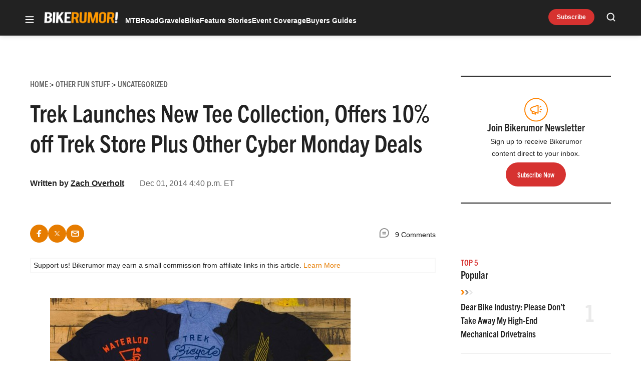

--- FILE ---
content_type: text/html; charset=utf-8
request_url: https://www.google.com/recaptcha/api2/aframe
body_size: 268
content:
<!DOCTYPE HTML><html><head><meta http-equiv="content-type" content="text/html; charset=UTF-8"></head><body><script nonce="lx3bo1eXXZEPugVQbQ5W2g">/** Anti-fraud and anti-abuse applications only. See google.com/recaptcha */ try{var clients={'sodar':'https://pagead2.googlesyndication.com/pagead/sodar?'};window.addEventListener("message",function(a){try{if(a.source===window.parent){var b=JSON.parse(a.data);var c=clients[b['id']];if(c){var d=document.createElement('img');d.src=c+b['params']+'&rc='+(localStorage.getItem("rc::a")?sessionStorage.getItem("rc::b"):"");window.document.body.appendChild(d);sessionStorage.setItem("rc::e",parseInt(sessionStorage.getItem("rc::e")||0)+1);localStorage.setItem("rc::h",'1769196394175');}}}catch(b){}});window.parent.postMessage("_grecaptcha_ready", "*");}catch(b){}</script></body></html>

--- FILE ---
content_type: application/javascript; charset=utf-8
request_url: https://fundingchoicesmessages.google.com/f/AGSKWxVW9oGcMnFWh0wvlpdeuNv39J4fHV-VqMtwkHdQQz62ERo1AIsIKEZDthmgE4OY3A5S03AH-J17i9VHlBwLlqBHZGY_bLGxk10tUw78R3GtaNeuYrGsPdfVhbcEGNv-Iva_grPsDWBrNm388GSdlzKMgqea3i-wTASHO574iufA3vqi7KUYbz-O90PA/_/ads_300._600x80.:8080/ads//AD728cat./ad/common_
body_size: -1288
content:
window['2bf924fd-6468-4c1f-b472-9e60bee596eb'] = true;

--- FILE ---
content_type: image/svg+xml
request_url: https://bikerumor.com/wp-content/themes/ldm-theme/assets/svg/icon-cta-newsletter-br.svg
body_size: -42
content:
<svg width="48" height="49" fill="none" xmlns="http://www.w3.org/2000/svg"><circle cx="24" cy="24.433" r="23" stroke="#FF8504" stroke-width="2"/><path d="M23 29.433v4l-7-2V27.1" stroke="#FF8504" stroke-width="2" stroke-miterlimit="10" stroke-linejoin="round"/><path d="m28 31.433-12.154-4.051A4.162 4.162 0 0 1 13 23.433v0a4.162 4.162 0 0 1 2.846-3.949L28 15.434v16Z" stroke="#FF8504" stroke-width="2" stroke-miterlimit="10" stroke-linecap="square" stroke-linejoin="round"/><path d="M33 23.433h2M31.8 18.933l1.7-1M31.8 27.933l1.7 1" stroke="#FF8504" stroke-width="2" stroke-miterlimit="10" stroke-linecap="round" stroke-linejoin="round"/></svg>